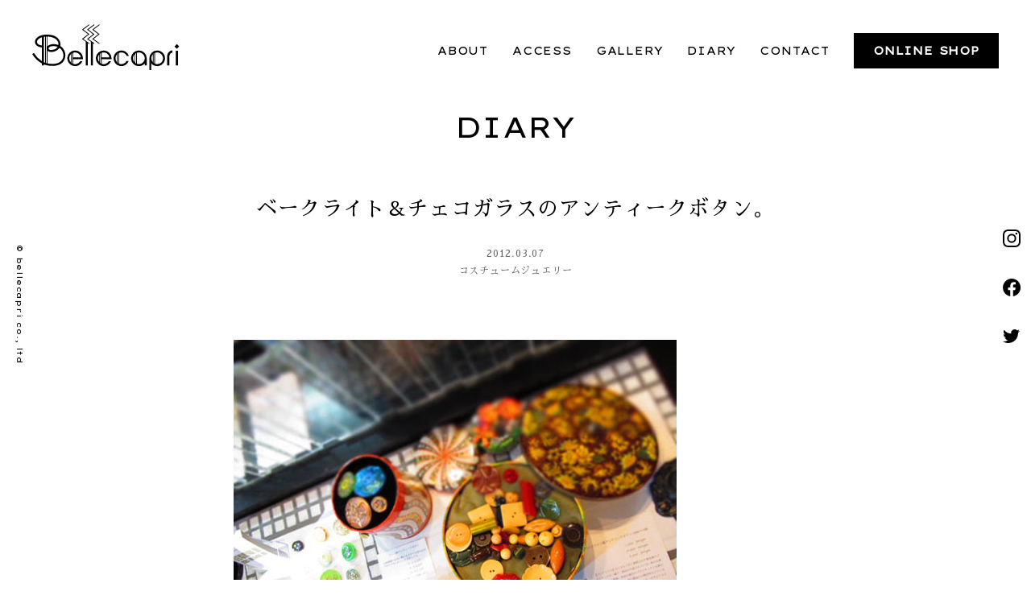

--- FILE ---
content_type: text/html; charset=UTF-8
request_url: https://www.bellecapri.com/diary/costumejewelry/586/
body_size: 63258
content:
<!doctype html>
<html class="no-js" dir="ltr" lang="ja" prefix="og: https://ogp.me/ns#">
<head>
<meta charset="UTF-8">
<meta http-equiv="x-ua-compatible" content="ie=edge">
<meta name="viewport" content="width=device-width, initial-scale=1.0, viewport-fit=cover">
<title>ベークライト＆チェコガラスのアンティークボタン。 - bellecapri | 二子玉川・瀬田のアンティークショップbellecapri | 二子玉川・瀬田のアンティークショップ</title>
    <link rel="canonical" href="https://www.bellecapri.com/diary/costumejewelry/586/" />
<!-- web font -->
<link rel="preconnect" href="https://fonts.gstatic.com">
<link href="https://fonts.googleapis.com/css2?family=Lexend+Giga&display=swap" rel="stylesheet">
<link href="https://fonts.googleapis.com/css?family=Sawarabi+Mincho" rel="stylesheet">



		<!-- All in One SEO 4.4.6 - aioseo.com -->
		<meta name="description" content="レジ前のタイルテーブルの上を模様替えしました。ベークライト製のボタンとチェコで作られたガラスボタンの登場です。" />
		<meta name="robots" content="max-image-preview:large" />
		<link rel="canonical" href="https://www.bellecapri.com/diary/costumejewelry/586/" />
		<meta name="generator" content="All in One SEO (AIOSEO) 4.4.6" />
		<meta property="og:locale" content="ja_JP" />
		<meta property="og:site_name" content="bellecapri | 二子玉川・瀬田のアンティークショップ - 二子玉川、瀬田のアンティーク・セレクション ベルカプリ" />
		<meta property="og:type" content="article" />
		<meta property="og:title" content="ベークライト＆チェコガラスのアンティークボタン。 - bellecapri | 二子玉川・瀬田のアンティークショップ" />
		<meta property="og:description" content="レジ前のタイルテーブルの上を模様替えしました。ベークライト製のボタンとチェコで作られたガラスボタンの登場です。" />
		<meta property="og:url" content="https://www.bellecapri.com/diary/costumejewelry/586/" />
		<meta property="article:published_time" content="2012-03-07T05:06:06+00:00" />
		<meta property="article:modified_time" content="2020-12-26T10:50:37+00:00" />
		<meta name="twitter:card" content="summary_large_image" />
		<meta name="twitter:title" content="ベークライト＆チェコガラスのアンティークボタン。 - bellecapri | 二子玉川・瀬田のアンティークショップ" />
		<meta name="twitter:description" content="レジ前のタイルテーブルの上を模様替えしました。ベークライト製のボタンとチェコで作られたガラスボタンの登場です。" />
		<script type="application/ld+json" class="aioseo-schema">
			{"@context":"https:\/\/schema.org","@graph":[{"@type":"BlogPosting","@id":"https:\/\/www.bellecapri.com\/diary\/costumejewelry\/586\/#blogposting","name":"\u30d9\u30fc\u30af\u30e9\u30a4\u30c8\uff06\u30c1\u30a7\u30b3\u30ac\u30e9\u30b9\u306e\u30a2\u30f3\u30c6\u30a3\u30fc\u30af\u30dc\u30bf\u30f3\u3002 - bellecapri | \u4e8c\u5b50\u7389\u5ddd\u30fb\u702c\u7530\u306e\u30a2\u30f3\u30c6\u30a3\u30fc\u30af\u30b7\u30e7\u30c3\u30d7","headline":"\u30d9\u30fc\u30af\u30e9\u30a4\u30c8\uff06\u30c1\u30a7\u30b3\u30ac\u30e9\u30b9\u306e\u30a2\u30f3\u30c6\u30a3\u30fc\u30af\u30dc\u30bf\u30f3\u3002","author":{"@id":"https:\/\/www.bellecapri.com\/author\/adminbelle\/#author"},"publisher":{"@id":"https:\/\/www.bellecapri.com\/#organization"},"image":{"@type":"ImageObject","url":"https:\/\/www.bellecapri.com\/wp-content\/uploads\/2012\/03\/20150519_1052240.jpg","width":550,"height":413},"datePublished":"2012-03-07T05:06:06+09:00","dateModified":"2020-12-26T10:50:37+09:00","inLanguage":"ja","mainEntityOfPage":{"@id":"https:\/\/www.bellecapri.com\/diary\/costumejewelry\/586\/#webpage"},"isPartOf":{"@id":"https:\/\/www.bellecapri.com\/diary\/costumejewelry\/586\/#webpage"},"articleSection":"\u30b3\u30b9\u30c1\u30e5\u30fc\u30e0\u30b8\u30e5\u30a8\u30ea\u30fc"},{"@type":"BreadcrumbList","@id":"https:\/\/www.bellecapri.com\/diary\/costumejewelry\/586\/#breadcrumblist","itemListElement":[{"@type":"ListItem","@id":"https:\/\/www.bellecapri.com\/#listItem","position":1,"item":{"@type":"WebPage","@id":"https:\/\/www.bellecapri.com\/","name":"\u5bb6","description":"\u4e8c\u5b50\u7389\u5ddd\u3001\u702c\u7530\u306e\u30a2\u30f3\u30c6\u30a3\u30fc\u30af\u30fb\u30bb\u30ec\u30af\u30b7\u30e7\u30f3 \u30d9\u30eb\u30ab\u30d7\u30ea","url":"https:\/\/www.bellecapri.com\/"},"nextItem":"https:\/\/www.bellecapri.com\/diary\/costumejewelry\/586\/#listItem"},{"@type":"ListItem","@id":"https:\/\/www.bellecapri.com\/diary\/costumejewelry\/586\/#listItem","position":2,"item":{"@type":"WebPage","@id":"https:\/\/www.bellecapri.com\/diary\/costumejewelry\/586\/","name":"\u30d9\u30fc\u30af\u30e9\u30a4\u30c8\uff06\u30c1\u30a7\u30b3\u30ac\u30e9\u30b9\u306e\u30a2\u30f3\u30c6\u30a3\u30fc\u30af\u30dc\u30bf\u30f3\u3002","description":"\u30ec\u30b8\u524d\u306e\u30bf\u30a4\u30eb\u30c6\u30fc\u30d6\u30eb\u306e\u4e0a\u3092\u6a21\u69d8\u66ff\u3048\u3057\u307e\u3057\u305f\u3002\u30d9\u30fc\u30af\u30e9\u30a4\u30c8\u88fd\u306e\u30dc\u30bf\u30f3\u3068\u30c1\u30a7\u30b3\u3067\u4f5c\u3089\u308c\u305f\u30ac\u30e9\u30b9\u30dc\u30bf\u30f3\u306e\u767b\u5834\u3067\u3059\u3002","url":"https:\/\/www.bellecapri.com\/diary\/costumejewelry\/586\/"},"previousItem":"https:\/\/www.bellecapri.com\/#listItem"}]},{"@type":"Organization","@id":"https:\/\/www.bellecapri.com\/#organization","name":"bellecapri | \u4e8c\u5b50\u7389\u5ddd\u30fb\u702c\u7530\u306e\u30a2\u30f3\u30c6\u30a3\u30fc\u30af\u30b7\u30e7\u30c3\u30d7","url":"https:\/\/www.bellecapri.com\/"},{"@type":"Person","@id":"https:\/\/www.bellecapri.com\/author\/adminbelle\/#author","url":"https:\/\/www.bellecapri.com\/author\/adminbelle\/","name":"adminbelle","image":{"@type":"ImageObject","@id":"https:\/\/www.bellecapri.com\/diary\/costumejewelry\/586\/#authorImage","url":"https:\/\/secure.gravatar.com\/avatar\/b57570875bab7637fdafa1f89b5ea910caafaf810e11d9926d4ac9bd627188f0?s=96&d=mm&r=g","width":96,"height":96,"caption":"adminbelle"}},{"@type":"WebPage","@id":"https:\/\/www.bellecapri.com\/diary\/costumejewelry\/586\/#webpage","url":"https:\/\/www.bellecapri.com\/diary\/costumejewelry\/586\/","name":"\u30d9\u30fc\u30af\u30e9\u30a4\u30c8\uff06\u30c1\u30a7\u30b3\u30ac\u30e9\u30b9\u306e\u30a2\u30f3\u30c6\u30a3\u30fc\u30af\u30dc\u30bf\u30f3\u3002 - bellecapri | \u4e8c\u5b50\u7389\u5ddd\u30fb\u702c\u7530\u306e\u30a2\u30f3\u30c6\u30a3\u30fc\u30af\u30b7\u30e7\u30c3\u30d7","description":"\u30ec\u30b8\u524d\u306e\u30bf\u30a4\u30eb\u30c6\u30fc\u30d6\u30eb\u306e\u4e0a\u3092\u6a21\u69d8\u66ff\u3048\u3057\u307e\u3057\u305f\u3002\u30d9\u30fc\u30af\u30e9\u30a4\u30c8\u88fd\u306e\u30dc\u30bf\u30f3\u3068\u30c1\u30a7\u30b3\u3067\u4f5c\u3089\u308c\u305f\u30ac\u30e9\u30b9\u30dc\u30bf\u30f3\u306e\u767b\u5834\u3067\u3059\u3002","inLanguage":"ja","isPartOf":{"@id":"https:\/\/www.bellecapri.com\/#website"},"breadcrumb":{"@id":"https:\/\/www.bellecapri.com\/diary\/costumejewelry\/586\/#breadcrumblist"},"author":{"@id":"https:\/\/www.bellecapri.com\/author\/adminbelle\/#author"},"creator":{"@id":"https:\/\/www.bellecapri.com\/author\/adminbelle\/#author"},"image":{"@type":"ImageObject","url":"https:\/\/www.bellecapri.com\/wp-content\/uploads\/2012\/03\/20150519_1052240.jpg","@id":"https:\/\/www.bellecapri.com\/#mainImage","width":550,"height":413},"primaryImageOfPage":{"@id":"https:\/\/www.bellecapri.com\/diary\/costumejewelry\/586\/#mainImage"},"datePublished":"2012-03-07T05:06:06+09:00","dateModified":"2020-12-26T10:50:37+09:00"},{"@type":"WebSite","@id":"https:\/\/www.bellecapri.com\/#website","url":"https:\/\/www.bellecapri.com\/","name":"bellecapri | \u4e8c\u5b50\u7389\u5ddd\u30fb\u702c\u7530\u306e\u30a2\u30f3\u30c6\u30a3\u30fc\u30af\u30b7\u30e7\u30c3\u30d7","description":"\u4e8c\u5b50\u7389\u5ddd\u3001\u702c\u7530\u306e\u30a2\u30f3\u30c6\u30a3\u30fc\u30af\u30fb\u30bb\u30ec\u30af\u30b7\u30e7\u30f3 \u30d9\u30eb\u30ab\u30d7\u30ea","inLanguage":"ja","publisher":{"@id":"https:\/\/www.bellecapri.com\/#organization"}}]}
		</script>
		<!-- All in One SEO -->

<link rel='dns-prefetch' href='//ajax.googleapis.com' />
<link rel="alternate" type="application/rss+xml" title="bellecapri | 二子玉川・瀬田のアンティークショップ &raquo; ベークライト＆チェコガラスのアンティークボタン。 のコメントのフィード" href="https://www.bellecapri.com/diary/costumejewelry/586/feed/" />
<link rel="alternate" title="oEmbed (JSON)" type="application/json+oembed" href="https://www.bellecapri.com/wp-json/oembed/1.0/embed?url=https%3A%2F%2Fwww.bellecapri.com%2Fdiary%2Fcostumejewelry%2F586%2F" />
<link rel="alternate" title="oEmbed (XML)" type="text/xml+oembed" href="https://www.bellecapri.com/wp-json/oembed/1.0/embed?url=https%3A%2F%2Fwww.bellecapri.com%2Fdiary%2Fcostumejewelry%2F586%2F&#038;format=xml" />
<style id='wp-img-auto-sizes-contain-inline-css' type='text/css'>
img:is([sizes=auto i],[sizes^="auto," i]){contain-intrinsic-size:3000px 1500px}
/*# sourceURL=wp-img-auto-sizes-contain-inline-css */
</style>
<style id='wp-block-library-inline-css' type='text/css'>
:root{--wp-block-synced-color:#7a00df;--wp-block-synced-color--rgb:122,0,223;--wp-bound-block-color:var(--wp-block-synced-color);--wp-editor-canvas-background:#ddd;--wp-admin-theme-color:#007cba;--wp-admin-theme-color--rgb:0,124,186;--wp-admin-theme-color-darker-10:#006ba1;--wp-admin-theme-color-darker-10--rgb:0,107,160.5;--wp-admin-theme-color-darker-20:#005a87;--wp-admin-theme-color-darker-20--rgb:0,90,135;--wp-admin-border-width-focus:2px}@media (min-resolution:192dpi){:root{--wp-admin-border-width-focus:1.5px}}.wp-element-button{cursor:pointer}:root .has-very-light-gray-background-color{background-color:#eee}:root .has-very-dark-gray-background-color{background-color:#313131}:root .has-very-light-gray-color{color:#eee}:root .has-very-dark-gray-color{color:#313131}:root .has-vivid-green-cyan-to-vivid-cyan-blue-gradient-background{background:linear-gradient(135deg,#00d084,#0693e3)}:root .has-purple-crush-gradient-background{background:linear-gradient(135deg,#34e2e4,#4721fb 50%,#ab1dfe)}:root .has-hazy-dawn-gradient-background{background:linear-gradient(135deg,#faaca8,#dad0ec)}:root .has-subdued-olive-gradient-background{background:linear-gradient(135deg,#fafae1,#67a671)}:root .has-atomic-cream-gradient-background{background:linear-gradient(135deg,#fdd79a,#004a59)}:root .has-nightshade-gradient-background{background:linear-gradient(135deg,#330968,#31cdcf)}:root .has-midnight-gradient-background{background:linear-gradient(135deg,#020381,#2874fc)}:root{--wp--preset--font-size--normal:16px;--wp--preset--font-size--huge:42px}.has-regular-font-size{font-size:1em}.has-larger-font-size{font-size:2.625em}.has-normal-font-size{font-size:var(--wp--preset--font-size--normal)}.has-huge-font-size{font-size:var(--wp--preset--font-size--huge)}.has-text-align-center{text-align:center}.has-text-align-left{text-align:left}.has-text-align-right{text-align:right}.has-fit-text{white-space:nowrap!important}#end-resizable-editor-section{display:none}.aligncenter{clear:both}.items-justified-left{justify-content:flex-start}.items-justified-center{justify-content:center}.items-justified-right{justify-content:flex-end}.items-justified-space-between{justify-content:space-between}.screen-reader-text{border:0;clip-path:inset(50%);height:1px;margin:-1px;overflow:hidden;padding:0;position:absolute;width:1px;word-wrap:normal!important}.screen-reader-text:focus{background-color:#ddd;clip-path:none;color:#444;display:block;font-size:1em;height:auto;left:5px;line-height:normal;padding:15px 23px 14px;text-decoration:none;top:5px;width:auto;z-index:100000}html :where(.has-border-color){border-style:solid}html :where([style*=border-top-color]){border-top-style:solid}html :where([style*=border-right-color]){border-right-style:solid}html :where([style*=border-bottom-color]){border-bottom-style:solid}html :where([style*=border-left-color]){border-left-style:solid}html :where([style*=border-width]){border-style:solid}html :where([style*=border-top-width]){border-top-style:solid}html :where([style*=border-right-width]){border-right-style:solid}html :where([style*=border-bottom-width]){border-bottom-style:solid}html :where([style*=border-left-width]){border-left-style:solid}html :where(img[class*=wp-image-]){height:auto;max-width:100%}:where(figure){margin:0 0 1em}html :where(.is-position-sticky){--wp-admin--admin-bar--position-offset:var(--wp-admin--admin-bar--height,0px)}@media screen and (max-width:600px){html :where(.is-position-sticky){--wp-admin--admin-bar--position-offset:0px}}

/*# sourceURL=wp-block-library-inline-css */
</style><style id='wp-block-image-inline-css' type='text/css'>
.wp-block-image>a,.wp-block-image>figure>a{display:inline-block}.wp-block-image img{box-sizing:border-box;height:auto;max-width:100%;vertical-align:bottom}@media not (prefers-reduced-motion){.wp-block-image img.hide{visibility:hidden}.wp-block-image img.show{animation:show-content-image .4s}}.wp-block-image[style*=border-radius] img,.wp-block-image[style*=border-radius]>a{border-radius:inherit}.wp-block-image.has-custom-border img{box-sizing:border-box}.wp-block-image.aligncenter{text-align:center}.wp-block-image.alignfull>a,.wp-block-image.alignwide>a{width:100%}.wp-block-image.alignfull img,.wp-block-image.alignwide img{height:auto;width:100%}.wp-block-image .aligncenter,.wp-block-image .alignleft,.wp-block-image .alignright,.wp-block-image.aligncenter,.wp-block-image.alignleft,.wp-block-image.alignright{display:table}.wp-block-image .aligncenter>figcaption,.wp-block-image .alignleft>figcaption,.wp-block-image .alignright>figcaption,.wp-block-image.aligncenter>figcaption,.wp-block-image.alignleft>figcaption,.wp-block-image.alignright>figcaption{caption-side:bottom;display:table-caption}.wp-block-image .alignleft{float:left;margin:.5em 1em .5em 0}.wp-block-image .alignright{float:right;margin:.5em 0 .5em 1em}.wp-block-image .aligncenter{margin-left:auto;margin-right:auto}.wp-block-image :where(figcaption){margin-bottom:1em;margin-top:.5em}.wp-block-image.is-style-circle-mask img{border-radius:9999px}@supports ((-webkit-mask-image:none) or (mask-image:none)) or (-webkit-mask-image:none){.wp-block-image.is-style-circle-mask img{border-radius:0;-webkit-mask-image:url('data:image/svg+xml;utf8,<svg viewBox="0 0 100 100" xmlns="http://www.w3.org/2000/svg"><circle cx="50" cy="50" r="50"/></svg>');mask-image:url('data:image/svg+xml;utf8,<svg viewBox="0 0 100 100" xmlns="http://www.w3.org/2000/svg"><circle cx="50" cy="50" r="50"/></svg>');mask-mode:alpha;-webkit-mask-position:center;mask-position:center;-webkit-mask-repeat:no-repeat;mask-repeat:no-repeat;-webkit-mask-size:contain;mask-size:contain}}:root :where(.wp-block-image.is-style-rounded img,.wp-block-image .is-style-rounded img){border-radius:9999px}.wp-block-image figure{margin:0}.wp-lightbox-container{display:flex;flex-direction:column;position:relative}.wp-lightbox-container img{cursor:zoom-in}.wp-lightbox-container img:hover+button{opacity:1}.wp-lightbox-container button{align-items:center;backdrop-filter:blur(16px) saturate(180%);background-color:#5a5a5a40;border:none;border-radius:4px;cursor:zoom-in;display:flex;height:20px;justify-content:center;opacity:0;padding:0;position:absolute;right:16px;text-align:center;top:16px;width:20px;z-index:100}@media not (prefers-reduced-motion){.wp-lightbox-container button{transition:opacity .2s ease}}.wp-lightbox-container button:focus-visible{outline:3px auto #5a5a5a40;outline:3px auto -webkit-focus-ring-color;outline-offset:3px}.wp-lightbox-container button:hover{cursor:pointer;opacity:1}.wp-lightbox-container button:focus{opacity:1}.wp-lightbox-container button:focus,.wp-lightbox-container button:hover,.wp-lightbox-container button:not(:hover):not(:active):not(.has-background){background-color:#5a5a5a40;border:none}.wp-lightbox-overlay{box-sizing:border-box;cursor:zoom-out;height:100vh;left:0;overflow:hidden;position:fixed;top:0;visibility:hidden;width:100%;z-index:100000}.wp-lightbox-overlay .close-button{align-items:center;cursor:pointer;display:flex;justify-content:center;min-height:40px;min-width:40px;padding:0;position:absolute;right:calc(env(safe-area-inset-right) + 16px);top:calc(env(safe-area-inset-top) + 16px);z-index:5000000}.wp-lightbox-overlay .close-button:focus,.wp-lightbox-overlay .close-button:hover,.wp-lightbox-overlay .close-button:not(:hover):not(:active):not(.has-background){background:none;border:none}.wp-lightbox-overlay .lightbox-image-container{height:var(--wp--lightbox-container-height);left:50%;overflow:hidden;position:absolute;top:50%;transform:translate(-50%,-50%);transform-origin:top left;width:var(--wp--lightbox-container-width);z-index:9999999999}.wp-lightbox-overlay .wp-block-image{align-items:center;box-sizing:border-box;display:flex;height:100%;justify-content:center;margin:0;position:relative;transform-origin:0 0;width:100%;z-index:3000000}.wp-lightbox-overlay .wp-block-image img{height:var(--wp--lightbox-image-height);min-height:var(--wp--lightbox-image-height);min-width:var(--wp--lightbox-image-width);width:var(--wp--lightbox-image-width)}.wp-lightbox-overlay .wp-block-image figcaption{display:none}.wp-lightbox-overlay button{background:none;border:none}.wp-lightbox-overlay .scrim{background-color:#fff;height:100%;opacity:.9;position:absolute;width:100%;z-index:2000000}.wp-lightbox-overlay.active{visibility:visible}@media not (prefers-reduced-motion){.wp-lightbox-overlay.active{animation:turn-on-visibility .25s both}.wp-lightbox-overlay.active img{animation:turn-on-visibility .35s both}.wp-lightbox-overlay.show-closing-animation:not(.active){animation:turn-off-visibility .35s both}.wp-lightbox-overlay.show-closing-animation:not(.active) img{animation:turn-off-visibility .25s both}.wp-lightbox-overlay.zoom.active{animation:none;opacity:1;visibility:visible}.wp-lightbox-overlay.zoom.active .lightbox-image-container{animation:lightbox-zoom-in .4s}.wp-lightbox-overlay.zoom.active .lightbox-image-container img{animation:none}.wp-lightbox-overlay.zoom.active .scrim{animation:turn-on-visibility .4s forwards}.wp-lightbox-overlay.zoom.show-closing-animation:not(.active){animation:none}.wp-lightbox-overlay.zoom.show-closing-animation:not(.active) .lightbox-image-container{animation:lightbox-zoom-out .4s}.wp-lightbox-overlay.zoom.show-closing-animation:not(.active) .lightbox-image-container img{animation:none}.wp-lightbox-overlay.zoom.show-closing-animation:not(.active) .scrim{animation:turn-off-visibility .4s forwards}}@keyframes show-content-image{0%{visibility:hidden}99%{visibility:hidden}to{visibility:visible}}@keyframes turn-on-visibility{0%{opacity:0}to{opacity:1}}@keyframes turn-off-visibility{0%{opacity:1;visibility:visible}99%{opacity:0;visibility:visible}to{opacity:0;visibility:hidden}}@keyframes lightbox-zoom-in{0%{transform:translate(calc((-100vw + var(--wp--lightbox-scrollbar-width))/2 + var(--wp--lightbox-initial-left-position)),calc(-50vh + var(--wp--lightbox-initial-top-position))) scale(var(--wp--lightbox-scale))}to{transform:translate(-50%,-50%) scale(1)}}@keyframes lightbox-zoom-out{0%{transform:translate(-50%,-50%) scale(1);visibility:visible}99%{visibility:visible}to{transform:translate(calc((-100vw + var(--wp--lightbox-scrollbar-width))/2 + var(--wp--lightbox-initial-left-position)),calc(-50vh + var(--wp--lightbox-initial-top-position))) scale(var(--wp--lightbox-scale));visibility:hidden}}
/*# sourceURL=https://www.bellecapri.com/wp-includes/blocks/image/style.min.css */
</style>
<style id='wp-block-paragraph-inline-css' type='text/css'>
.is-small-text{font-size:.875em}.is-regular-text{font-size:1em}.is-large-text{font-size:2.25em}.is-larger-text{font-size:3em}.has-drop-cap:not(:focus):first-letter{float:left;font-size:8.4em;font-style:normal;font-weight:100;line-height:.68;margin:.05em .1em 0 0;text-transform:uppercase}body.rtl .has-drop-cap:not(:focus):first-letter{float:none;margin-left:.1em}p.has-drop-cap.has-background{overflow:hidden}:root :where(p.has-background){padding:1.25em 2.375em}:where(p.has-text-color:not(.has-link-color)) a{color:inherit}p.has-text-align-left[style*="writing-mode:vertical-lr"],p.has-text-align-right[style*="writing-mode:vertical-rl"]{rotate:180deg}
/*# sourceURL=https://www.bellecapri.com/wp-includes/blocks/paragraph/style.min.css */
</style>
<style id='global-styles-inline-css' type='text/css'>
:root{--wp--preset--aspect-ratio--square: 1;--wp--preset--aspect-ratio--4-3: 4/3;--wp--preset--aspect-ratio--3-4: 3/4;--wp--preset--aspect-ratio--3-2: 3/2;--wp--preset--aspect-ratio--2-3: 2/3;--wp--preset--aspect-ratio--16-9: 16/9;--wp--preset--aspect-ratio--9-16: 9/16;--wp--preset--color--black: #000000;--wp--preset--color--cyan-bluish-gray: #abb8c3;--wp--preset--color--white: #ffffff;--wp--preset--color--pale-pink: #f78da7;--wp--preset--color--vivid-red: #cf2e2e;--wp--preset--color--luminous-vivid-orange: #ff6900;--wp--preset--color--luminous-vivid-amber: #fcb900;--wp--preset--color--light-green-cyan: #7bdcb5;--wp--preset--color--vivid-green-cyan: #00d084;--wp--preset--color--pale-cyan-blue: #8ed1fc;--wp--preset--color--vivid-cyan-blue: #0693e3;--wp--preset--color--vivid-purple: #9b51e0;--wp--preset--gradient--vivid-cyan-blue-to-vivid-purple: linear-gradient(135deg,rgb(6,147,227) 0%,rgb(155,81,224) 100%);--wp--preset--gradient--light-green-cyan-to-vivid-green-cyan: linear-gradient(135deg,rgb(122,220,180) 0%,rgb(0,208,130) 100%);--wp--preset--gradient--luminous-vivid-amber-to-luminous-vivid-orange: linear-gradient(135deg,rgb(252,185,0) 0%,rgb(255,105,0) 100%);--wp--preset--gradient--luminous-vivid-orange-to-vivid-red: linear-gradient(135deg,rgb(255,105,0) 0%,rgb(207,46,46) 100%);--wp--preset--gradient--very-light-gray-to-cyan-bluish-gray: linear-gradient(135deg,rgb(238,238,238) 0%,rgb(169,184,195) 100%);--wp--preset--gradient--cool-to-warm-spectrum: linear-gradient(135deg,rgb(74,234,220) 0%,rgb(151,120,209) 20%,rgb(207,42,186) 40%,rgb(238,44,130) 60%,rgb(251,105,98) 80%,rgb(254,248,76) 100%);--wp--preset--gradient--blush-light-purple: linear-gradient(135deg,rgb(255,206,236) 0%,rgb(152,150,240) 100%);--wp--preset--gradient--blush-bordeaux: linear-gradient(135deg,rgb(254,205,165) 0%,rgb(254,45,45) 50%,rgb(107,0,62) 100%);--wp--preset--gradient--luminous-dusk: linear-gradient(135deg,rgb(255,203,112) 0%,rgb(199,81,192) 50%,rgb(65,88,208) 100%);--wp--preset--gradient--pale-ocean: linear-gradient(135deg,rgb(255,245,203) 0%,rgb(182,227,212) 50%,rgb(51,167,181) 100%);--wp--preset--gradient--electric-grass: linear-gradient(135deg,rgb(202,248,128) 0%,rgb(113,206,126) 100%);--wp--preset--gradient--midnight: linear-gradient(135deg,rgb(2,3,129) 0%,rgb(40,116,252) 100%);--wp--preset--font-size--small: 13px;--wp--preset--font-size--medium: 20px;--wp--preset--font-size--large: 36px;--wp--preset--font-size--x-large: 42px;--wp--preset--spacing--20: 0.44rem;--wp--preset--spacing--30: 0.67rem;--wp--preset--spacing--40: 1rem;--wp--preset--spacing--50: 1.5rem;--wp--preset--spacing--60: 2.25rem;--wp--preset--spacing--70: 3.38rem;--wp--preset--spacing--80: 5.06rem;--wp--preset--shadow--natural: 6px 6px 9px rgba(0, 0, 0, 0.2);--wp--preset--shadow--deep: 12px 12px 50px rgba(0, 0, 0, 0.4);--wp--preset--shadow--sharp: 6px 6px 0px rgba(0, 0, 0, 0.2);--wp--preset--shadow--outlined: 6px 6px 0px -3px rgb(255, 255, 255), 6px 6px rgb(0, 0, 0);--wp--preset--shadow--crisp: 6px 6px 0px rgb(0, 0, 0);}:where(.is-layout-flex){gap: 0.5em;}:where(.is-layout-grid){gap: 0.5em;}body .is-layout-flex{display: flex;}.is-layout-flex{flex-wrap: wrap;align-items: center;}.is-layout-flex > :is(*, div){margin: 0;}body .is-layout-grid{display: grid;}.is-layout-grid > :is(*, div){margin: 0;}:where(.wp-block-columns.is-layout-flex){gap: 2em;}:where(.wp-block-columns.is-layout-grid){gap: 2em;}:where(.wp-block-post-template.is-layout-flex){gap: 1.25em;}:where(.wp-block-post-template.is-layout-grid){gap: 1.25em;}.has-black-color{color: var(--wp--preset--color--black) !important;}.has-cyan-bluish-gray-color{color: var(--wp--preset--color--cyan-bluish-gray) !important;}.has-white-color{color: var(--wp--preset--color--white) !important;}.has-pale-pink-color{color: var(--wp--preset--color--pale-pink) !important;}.has-vivid-red-color{color: var(--wp--preset--color--vivid-red) !important;}.has-luminous-vivid-orange-color{color: var(--wp--preset--color--luminous-vivid-orange) !important;}.has-luminous-vivid-amber-color{color: var(--wp--preset--color--luminous-vivid-amber) !important;}.has-light-green-cyan-color{color: var(--wp--preset--color--light-green-cyan) !important;}.has-vivid-green-cyan-color{color: var(--wp--preset--color--vivid-green-cyan) !important;}.has-pale-cyan-blue-color{color: var(--wp--preset--color--pale-cyan-blue) !important;}.has-vivid-cyan-blue-color{color: var(--wp--preset--color--vivid-cyan-blue) !important;}.has-vivid-purple-color{color: var(--wp--preset--color--vivid-purple) !important;}.has-black-background-color{background-color: var(--wp--preset--color--black) !important;}.has-cyan-bluish-gray-background-color{background-color: var(--wp--preset--color--cyan-bluish-gray) !important;}.has-white-background-color{background-color: var(--wp--preset--color--white) !important;}.has-pale-pink-background-color{background-color: var(--wp--preset--color--pale-pink) !important;}.has-vivid-red-background-color{background-color: var(--wp--preset--color--vivid-red) !important;}.has-luminous-vivid-orange-background-color{background-color: var(--wp--preset--color--luminous-vivid-orange) !important;}.has-luminous-vivid-amber-background-color{background-color: var(--wp--preset--color--luminous-vivid-amber) !important;}.has-light-green-cyan-background-color{background-color: var(--wp--preset--color--light-green-cyan) !important;}.has-vivid-green-cyan-background-color{background-color: var(--wp--preset--color--vivid-green-cyan) !important;}.has-pale-cyan-blue-background-color{background-color: var(--wp--preset--color--pale-cyan-blue) !important;}.has-vivid-cyan-blue-background-color{background-color: var(--wp--preset--color--vivid-cyan-blue) !important;}.has-vivid-purple-background-color{background-color: var(--wp--preset--color--vivid-purple) !important;}.has-black-border-color{border-color: var(--wp--preset--color--black) !important;}.has-cyan-bluish-gray-border-color{border-color: var(--wp--preset--color--cyan-bluish-gray) !important;}.has-white-border-color{border-color: var(--wp--preset--color--white) !important;}.has-pale-pink-border-color{border-color: var(--wp--preset--color--pale-pink) !important;}.has-vivid-red-border-color{border-color: var(--wp--preset--color--vivid-red) !important;}.has-luminous-vivid-orange-border-color{border-color: var(--wp--preset--color--luminous-vivid-orange) !important;}.has-luminous-vivid-amber-border-color{border-color: var(--wp--preset--color--luminous-vivid-amber) !important;}.has-light-green-cyan-border-color{border-color: var(--wp--preset--color--light-green-cyan) !important;}.has-vivid-green-cyan-border-color{border-color: var(--wp--preset--color--vivid-green-cyan) !important;}.has-pale-cyan-blue-border-color{border-color: var(--wp--preset--color--pale-cyan-blue) !important;}.has-vivid-cyan-blue-border-color{border-color: var(--wp--preset--color--vivid-cyan-blue) !important;}.has-vivid-purple-border-color{border-color: var(--wp--preset--color--vivid-purple) !important;}.has-vivid-cyan-blue-to-vivid-purple-gradient-background{background: var(--wp--preset--gradient--vivid-cyan-blue-to-vivid-purple) !important;}.has-light-green-cyan-to-vivid-green-cyan-gradient-background{background: var(--wp--preset--gradient--light-green-cyan-to-vivid-green-cyan) !important;}.has-luminous-vivid-amber-to-luminous-vivid-orange-gradient-background{background: var(--wp--preset--gradient--luminous-vivid-amber-to-luminous-vivid-orange) !important;}.has-luminous-vivid-orange-to-vivid-red-gradient-background{background: var(--wp--preset--gradient--luminous-vivid-orange-to-vivid-red) !important;}.has-very-light-gray-to-cyan-bluish-gray-gradient-background{background: var(--wp--preset--gradient--very-light-gray-to-cyan-bluish-gray) !important;}.has-cool-to-warm-spectrum-gradient-background{background: var(--wp--preset--gradient--cool-to-warm-spectrum) !important;}.has-blush-light-purple-gradient-background{background: var(--wp--preset--gradient--blush-light-purple) !important;}.has-blush-bordeaux-gradient-background{background: var(--wp--preset--gradient--blush-bordeaux) !important;}.has-luminous-dusk-gradient-background{background: var(--wp--preset--gradient--luminous-dusk) !important;}.has-pale-ocean-gradient-background{background: var(--wp--preset--gradient--pale-ocean) !important;}.has-electric-grass-gradient-background{background: var(--wp--preset--gradient--electric-grass) !important;}.has-midnight-gradient-background{background: var(--wp--preset--gradient--midnight) !important;}.has-small-font-size{font-size: var(--wp--preset--font-size--small) !important;}.has-medium-font-size{font-size: var(--wp--preset--font-size--medium) !important;}.has-large-font-size{font-size: var(--wp--preset--font-size--large) !important;}.has-x-large-font-size{font-size: var(--wp--preset--font-size--x-large) !important;}
/*# sourceURL=global-styles-inline-css */
</style>

<style id='classic-theme-styles-inline-css' type='text/css'>
/*! This file is auto-generated */
.wp-block-button__link{color:#fff;background-color:#32373c;border-radius:9999px;box-shadow:none;text-decoration:none;padding:calc(.667em + 2px) calc(1.333em + 2px);font-size:1.125em}.wp-block-file__button{background:#32373c;color:#fff;text-decoration:none}
/*# sourceURL=/wp-includes/css/classic-themes.min.css */
</style>
<link rel='stylesheet' id='style-css' href='https://www.bellecapri.com/wp-content/themes/bellecapri/style.css?ver=20210124222836' type='text/css' media='all' />
<script type="text/javascript" src="//ajax.googleapis.com/ajax/libs/jquery/3.4.1/jquery.min.js?ver=6.9" id="jquery-js"></script>
<script type="text/javascript" src="https://www.bellecapri.com/wp-content/themes/bellecapri/js/jquery.inview.min.js?ver=6.9" id="inview-js"></script>
<script type="text/javascript" src="https://www.bellecapri.com/wp-content/themes/bellecapri/js/common.js?ver=20230626012819" id="common-script-js"></script>
<link rel='shortlink' href='https://www.bellecapri.com/?p=586' />

	<script type="text/javascript">
	    var ajaxurl = 'https://www.bellecapri.com/wp-admin/admin-ajax.php';
	</script>

	<style type="text/css">
		.ajax-calendar{
			position:relative;
		}

		#ajax_ac_widget th {
		background: none repeat scroll 0 0 #666;
		color: #FFFFFF;
		font-weight: normal;
		padding: 5px 1px;
		text-align: center;
		 font-size: 16px;
		}
		#ajax_ac_widget {
			padding: 5px;
		}

		#ajax_ac_widget td {
			border: 1px solid #CCCCCC;
			text-align: center;
		}

		#my-calendar a {
			background: none repeat scroll 0 0 #333;
			color: #FFFFFF;
			display: block;
			padding: 6px 0;
			width: 100% !important;
		}
		#my-calendar{
			width:100%;
		}


		#my_calender span {
			display: block;
			padding: 6px 0;
			width: 100% !important;
		}

		#today a,#today span {
			   background: none repeat scroll 0 0 #666 !important;
			color: #FFFFFF;
		}
		#ajax_ac_widget #my_year {
			float: right;
		}
		.select_ca #my_month {
			float: left;
		}

	</style>
	

</head>

<body class="wp-singular post-template-default single single-post postid-586 single-format-standard wp-theme-bellecapri term-">
<svg xmlns="http://www.w3.org/2000/svg" aria-hidden="true" overflow="hidden" style="position:absolute;width:0;height:0"><defs/><defs><symbol id="icon-calender" viewBox="0 0 29 32"><path d="M0 0h29.333v5.867H0V0zM.587 10.293h5.28v5.28H.587v-5.28zM8.409 10.293h5.28v5.28h-5.28v-5.28zM16.231 10.293h5.28v5.28h-5.28v-5.28zM24.053 10.293h5.28v5.28h-5.28v-5.28zM.587 18.507h5.28v5.28H.587v-5.28zM8.409 18.507h5.28v5.28h-5.28v-5.28zM16.231 18.507h5.28v5.28h-5.28v-5.28zM24.053 18.507h5.28v5.28h-5.28v-5.28zM.587 26.72h5.28V32H.587v-5.28zM8.409 26.72h5.28V32h-5.28v-5.28zM16.231 26.72h5.28V32h-5.28v-5.28zM24.053 26.72h5.28V32h-5.28v-5.28z"/></symbol><symbol id="icon-load" viewBox="0 0 32 32"><path d="M29.935 16v.023c0 7.684-6.229 13.913-13.913 13.913A13.887 13.887 0 015.226 24.8l-.02-.025h6.148V22.71H3.816c-.101-.184-.223-.349-.316-.539l-1.088.539h-.349v.171l-.413.206c.122.248.279.467.413.706v8.206h2.065v-5.265C7.068 29.974 11.295 32 15.995 32c8.838 0 16.003-7.164 16.004-16.001zM16 2.065a13.933 13.933 0 0111.438 5.971l.03.045 1.445-.991v1.169h-7.236v2.065h9.29v-9.29h-2.065v5.541c-2.94-4.004-7.63-6.573-12.92-6.573C7.155.002-.001 7.158-.001 15.985v.017-.001h2.065C2.073 8.308 8.307 2.075 15.999 2.066H16z"/></symbol><symbol id="icon-facebook" viewBox="0 0 32 32"><path d="M32.194 16.097C32.192 7.209 24.986.004 16.097.004 7.207.004 0 7.211 0 16.101c0 8.002 5.839 14.641 13.49 15.887l.093.012V20.752H9.496v-4.655h4.087v-3.546c0-4.035 2.404-6.26 6.081-6.26 1.287.018 2.533.132 3.748.334l-.144-.02v3.959h-2.03a2.328 2.328 0 00-2.624 2.524l-.001-.009v3.018h4.471l-.714 4.653h-3.757V32c7.742-1.259 13.581-7.897 13.581-15.899v-.004z"/></symbol><symbol id="icon-instagram" viewBox="0 0 32 32"><path d="M15.999 2.882c4.273 0 4.778.018 6.466.094 1.07.013 2.09.214 3.032.571l-.061-.02a4.972 4.972 0 011.838 1.197l.001.001A4.954 4.954 0 0128.46 6.53l.011.034c.337.882.539 1.901.552 2.966v.006c.076 1.687.092 2.191.092 6.464s-.016 4.778-.092 6.466a8.862 8.862 0 01-.572 3.032l.02-.061a5.327 5.327 0 01-3 3.023l-.036.012a8.677 8.677 0 01-2.966.552h-.006c-1.687.076-2.191.092-6.466.092s-4.778-.016-6.464-.092a8.862 8.862 0 01-3.032-.572l.061.02a4.967 4.967 0 01-1.838-1.195l-.001-.001a4.96 4.96 0 01-1.187-1.805l-.011-.034a8.701 8.701 0 01-.551-2.966v-.006c-.076-1.687-.094-2.191-.094-6.466s.018-4.777.094-6.464c.013-1.07.214-2.09.571-3.032l-.02.061a4.972 4.972 0 011.197-1.838l.001-.001a4.96 4.96 0 011.805-1.187l.034-.011a8.701 8.701 0 012.966-.551h.006c1.687-.076 2.191-.094 6.464-.094zm0-2.882c-4.345 0-4.889.019-6.596.096a11.714 11.714 0 00-3.965.771l.08-.027a7.887 7.887 0 00-2.833 1.844l-.001.001a7.864 7.864 0 00-1.827 2.78l-.018.054a11.474 11.474 0 00-.743 3.872v.012C.019 11.109 0 11.654 0 15.999s.019 4.891.096 6.597c.029 1.403.299 2.734.771 3.965l-.027-.08a7.887 7.887 0 001.844 2.833l.001.001a7.877 7.877 0 002.78 1.827l.054.018c1.151.445 2.482.715 3.872.743h.012c1.706.077 2.251.096 6.596.096s4.891-.019 6.597-.096a11.714 11.714 0 003.965-.771l-.08.027a8.23 8.23 0 004.655-4.619l.019-.055c.445-1.151.715-2.482.743-3.872v-.012c.077-1.706.096-2.251.096-6.597s-.019-4.889-.096-6.596a11.714 11.714 0 00-.771-3.965l.027.08A7.9 7.9 0 0029.31 2.69l-.001-.001A7.863 7.863 0 0026.533.858L26.479.84a11.474 11.474 0 00-3.872-.743h-.012C20.889.02 20.344.001 15.998.001z"/><path d="M15.999 7.783A8.217 8.217 0 1024.216 16v-.002A8.216 8.216 0 0016 7.782h-.002zm0 13.55h-.004a5.334 5.334 0 115.334-5.334A5.332 5.332 0 0116 21.328zM26.46 7.459a1.92 1.92 0 11-3.84 0 1.92 1.92 0 013.84 0z"/></symbol><symbol id="icon-logo" viewBox="0 0 103 32"><path d="M49.949 18.356a5.473 5.473 0 105.09 7.494l.013-.037H53.52a4.09 4.09 0 01-5.059 1.822l.028.01v-3.212h6.88c.033-.181.052-.389.052-.602v-.002a5.473 5.473 0 00-5.471-5.473zm-4.084 5.473v-.006c0-1.056.402-2.018 1.061-2.741l-.003.003v5.488a4.05 4.05 0 01-1.059-2.738v-.006zm1.599 3.24v-6.481a4.02 4.02 0 01.469-.312l.02-.01v7.126a4.008 4.008 0 01-.5-.329l.009.007zm1.028-3.87v-3.187a4.088 4.088 0 015.494 3.163l.003.023zM74.539 18.356a5.473 5.473 0 104.07 9.132l.004-.005-.006 1.355 1.407.006v-5.015a5.473 5.473 0 00-5.473-5.473h-.002zm-2.444 2.198c.141-.107.301-.211.468-.303l.021-.011v7.176a3.973 3.973 0 01-.499-.322l.01.008zm-1.641 3.275v-.005c0-1.078.419-2.059 1.104-2.787l-.002.002v5.58a4.051 4.051 0 01-1.102-2.785v-.006zm4.085 4.085h-.003c-.507 0-.993-.092-1.441-.261l.028.009v-7.667a4.086 4.086 0 111.419 7.918h-.003zM29.983 18.356a5.473 5.473 0 105.09 7.494l.013-.037h-1.53a4.09 4.09 0 01-5.059 1.822l.028.01v-3.212h6.88a3.38 3.38 0 00.05-.59v-.015.001a5.473 5.473 0 00-5.471-5.473zm-4.086 5.473v-.004c0-1.057.402-2.019 1.062-2.743l-.003.003v5.488a4.055 4.055 0 01-1.059-2.74v-.004zm1.599 3.24v-6.481a4.02 4.02 0 01.469-.312l.02-.01v7.126a4.093 4.093 0 01-.498-.329l.009.007zm1.028-3.87v-3.187a4.088 4.088 0 015.494 3.163l.003.023zM87.336 18.356h-.001a5.473 5.473 0 00-5.473 5.458v8.188h1.36v-4.558a5.473 5.473 0 104.112-9.085zm-2.488 2.232a4.02 4.02 0 01.469-.312l.02-.01v7.126a4.093 4.093 0 01-.498-.329l.009.007zm-1.598 3.241v-.006c0-1.056.402-2.018 1.061-2.741l-.003.003v5.488a4.055 4.055 0 01-1.059-2.738v-.006zm4.086 4.085h-.001a4.076 4.076 0 01-1.486-.279l.028.01v-7.632a4.086 4.086 0 111.462 7.901h-.003z"/><path d="M19.632 15.221a4.487 4.487 0 00.027-2.164l.006.03c-.887-4.06-4.707-5.9-9.627-5.837-9.611.122-10.699 8.266-3.325 8.965v9.59a17.153 17.153 0 01-5.497-5.604l-.043-.076-1.174.739c1.644 2.745 3.915 4.96 6.624 6.489l.089.046v1.444h1.39v-.801c1.76.704 3.799 1.112 5.934 1.112.521 0 1.036-.024 1.544-.072l-.065.005c8.972-.677 9.651-10.287 4.115-13.867zm-1.321-.684a9.038 9.038 0 00-3.388-.647h-.095.005c-1.255 0-3.238.42-4.21 1.504V8.641c5.748.123 8.135 3.281 7.687 5.896zm-.495 1.308a4.634 4.634 0 01-3.063 2.001l-.027.004c-4.636.977-4.19-2.572.108-2.572h.077c1.047 0 2.046.208 2.957.586l-.051-.019zm-7.76-7.208h.028v7.834a2.341 2.341 0 00.002.812l-.002-.014v9.98a16.97 16.97 0 01-.488-.143V8.652c.151-.007.304-.012.46-.014zm-3.342.475v5.732c-4.463-.339-4.564-4.338 0-5.732zm1.387-.315c.304-.048.622-.086.957-.113v18.238q-.48-.173-.957-.388zm7.309 18.909a16.019 16.019 0 01-4.89-.34l.107.02v-8.942c1.682 1.917 6.566.912 8.425-1.93 4.374 3.031 3.774 10.63-3.641 11.189zM62.282 19.743h.001a4.087 4.087 0 013.739 2.435l.01.026h1.478c-.715-2.248-2.783-3.848-5.226-3.848a5.472 5.472 0 105.146 7.337l.012-.038h-1.505a4.094 4.094 0 01-5.128 1.985l.028.009v-7.643a4 4 0 011.442-.264h.002zm-4.085 4.086v-.003c0-1.064.408-2.032 1.076-2.757l-.003.003v5.518a4.055 4.055 0 01-1.073-2.754v-.007zm2.101 3.571a4.102 4.102 0 01-.499-.327l.01.007v-6.503c.142-.109.301-.215.469-.309l.02-.011zM94.273 22.518v6.325h1.541v-6.325l-.001-.06c0-1.222.794-2.258 1.895-2.62l.019-.006c.088-.036.198-.073.31-.103l.019-.004-.326-1.507c-1.991.451-3.456 2.203-3.459 4.299zM100.286 18.556h1.542v10.288h-1.542V18.556zM99.407 15.532l1.635-1.635 1.635 1.635-1.635 1.635-1.635-1.635zM39.831 13.25l-4.139-2.943 4.262-3.354-4.262-3.228L39.831.667 39.826 0 34.77 3.735l4.261 3.226-4.261 3.352 2.691 1.913v16.617h1.388V13.212l.985.701-.002-.663z"/><path d="M43.483 6.953l-4.262-3.228L43.363.666 43.356 0 38.3 3.735l4.26 3.226-4.26 3.352 2.707 1.925v16.605h1.388V13.225l.968.688.001-.662-4.142-2.945 4.262-3.354z"/><path d="M46.165 6.961l-4.26 3.352 5.067 3.595v-.655l-4.145-2.947 4.262-3.354-4.262-3.228L46.972.663 46.962 0l-5.056 3.735 4.26 3.226z"/></symbol><symbol id="icon-robj_logo" viewBox="0 0 50 32"><path d="M49.992 20.971h-3.903V7.924h-.027v-.027H41.23v2.448h2.056v10.626H13.953l-3.189-9.693a6.773 6.773 0 002.32-1.377l-.006.005a5.432 5.432 0 001.851-4.088v-.059.003C14.864 2.32 12.401.338 7.966.125V.087H.039V2.66h1.554v17.853H.001v2.296h4.341v-.01h.017v-11.26h3.6l3.759 11.422.126-.031v.007H43.12l-.01.123c-.068.743-.261 1.213-.544 1.326-.665.263-1.315.247-1.74-.041a.778.778 0 01-.373-.641v-.236h-.235c-.689 0-1.401 0-1.401 1.043 0 .372.208.735.602 1.051.705.566 1.856.898 2.955.898h.023a4.84 4.84 0 001.035-.112l-.032.006c2.1-.464 2.516-1.907 2.598-3.416h3.996zM4.357 9.048V2.659h3.286c2.961.149 4.426 1.171 4.47 3.116.035 1.557-1.165 2.88-2.844 3.272z"/><path d="M28.051 13.552a6.137 6.137 0 00-.022.51v.004a5.919 5.919 0 102.742-4.995l.024-.014-.01-8.991h-.027V.001h-3.895v2.335h1.189zm9.243.559a3.354 3.354 0 11-3.354-3.354h.001a3.354 3.354 0 013.354 3.354zM44.327 6.903a1.61 1.61 0 10-1.61-1.61 1.612 1.612 0 001.61 1.61zM19.933 20.009a5.948 5.948 0 10-5.948-5.948 5.955 5.955 0 005.947 5.948zm-.071-9.347a3.354 3.354 0 11-3.354 3.354 3.354 3.354 0 013.355-3.354zM18.548 30.8v.012c0 .147.044.283.118.397l-.002-.003a.838.838 0 00.307.279l.005.002a.898.898 0 00.421.103h.012-.001.029c.174 0 .339-.041.485-.113l-.006.003c.139-.07.258-.145.369-.228l-.006.005.246.334c-.139.114-.298.21-.471.281l-.013.005a1.635 1.635 0 01-.628.123h-.028.001-.023c-.233 0-.453-.059-.645-.162l.007.004a1.237 1.237 0 01-.461-.426l-.003-.005a1.177 1.177 0 01.003-1.229l-.003.005a1.24 1.24 0 01.457-.425l.007-.003c.185-.1.406-.158.64-.158h.023-.001.02c.234 0 .457.045.662.128l-.012-.004c.188.071.346.185.466.332l.002.002-.25.343a1.032 1.032 0 00-.237-.195l-.005-.003a1.42 1.42 0 00-.297-.138l-.01-.003a1.022 1.022 0 00-.32-.053h-.017a.923.923 0 00-.432.106l.005-.002a.783.783 0 00-.301.278l-.002.003a.751.751 0 00-.11.394v.013-.001zM24.476 30.8v.02c0 .224-.066.432-.181.605l.003-.004a1.237 1.237 0 01-.479.421l-.007.003a1.711 1.711 0 01-1.428-.004l.011.004a1.223 1.223 0 01-.485-.42l-.003-.004c-.112-.177-.178-.391-.178-.622s.066-.445.181-.627l-.003.005a1.22 1.22 0 01.481-.421l.007-.003a1.711 1.711 0 011.428.004l-.011-.004c.2.098.364.243.483.42l.003.004c.112.17.178.378.178.601v.022-.001zm-.461 0v-.026a.693.693 0 00-.118-.387l.002.002a.818.818 0 00-.323-.275l-.005-.002a1.045 1.045 0 00-.449-.099h-.018.001-.012c-.164 0-.32.037-.46.102l.007-.003a.813.813 0 00-.33.274l-.002.003a.686.686 0 00-.116.413v-.001.025c0 .142.044.274.118.384l-.002-.002c.084.12.196.216.327.277l.005.002a1.122 1.122 0 00.941-.003l-.007.003a.821.821 0 00.326-.276l.002-.003a.682.682 0 00.115-.381v-.026.001zM25.965 31.956v-3.252h.453v3.252zM30.408 31.653h-.004a1.557 1.557 0 01-.278.165l-.01.004a1.838 1.838 0 01-.369.127l-.013.003a1.803 1.803 0 01-.422.049h-.039c-.255 0-.497-.056-.714-.156l.011.004a1.213 1.213 0 01-.494-.414l-.003-.004a1.047 1.047 0 01-.178-.588v-.016-.032c0-.234.071-.452.192-.632l-.003.004c.126-.182.296-.326.493-.419l.008-.003c.196-.093.425-.147.667-.147h.019-.001.018c.221 0 .43.053.614.146l-.008-.004c.184.092.335.226.446.389l.003.004c.105.159.167.353.167.562v.023-.001l-.004.22h-2.149a.683.683 0 00.326.471l.003.002c.184.11.406.174.644.174l.049-.001h-.002l.043.001c.166 0 .324-.034.468-.096l-.008.003c.124-.057.228-.116.328-.181l-.009.006zm-1.138-1.639h-.032a1.26 1.26 0 00-.562.131l.007-.003a.615.615 0 00-.318.431l-.001.004h1.683v-.057a.437.437 0 00-.132-.263.782.782 0 00-.281-.176l-.005-.002a.999.999 0 00-.357-.064h-.003zM32.236 30.8v.012c0 .147.043.283.118.397l-.002-.003a.838.838 0 00.307.279l.005.002a.898.898 0 00.421.103h.012-.001.029c.174 0 .339-.041.485-.113l-.006.003c.139-.07.258-.145.369-.228l-.006.004.246.334c-.139.114-.298.21-.471.281l-.013.005a1.635 1.635 0 01-.628.123h-.028.001-.023c-.233 0-.453-.059-.646-.162l.007.004a1.244 1.244 0 01-.461-.426l-.003-.005a1.177 1.177 0 01.003-1.229l-.003.005c.116-.181.272-.326.457-.425l.007-.003c.185-.1.406-.158.64-.158h.023-.001.02c.234 0 .457.045.662.128l-.012-.004c.188.07.346.185.466.332l.002.002-.25.343a1.032 1.032 0 00-.237-.195l-.005-.003a1.42 1.42 0 00-.297-.138l-.01-.003a1.022 1.022 0 00-.32-.053h-.017a.923.923 0 00-.432.106l.005-.002a.783.783 0 00-.301.278l-.002.003a.752.752 0 00-.111.394v.013-.001zM36.464 31.956h-.453v-1.868h-.629v-.439h.629v-.663h.453v.663h.734v.439h-.734zM38.982 29.148a.296.296 0 01-.23-.079.284.284 0 01-.075-.194v-.013.001c0-.076.028-.145.075-.198a.282.282 0 01.231-.088h-.001l.025-.001c.079 0 .151.03.204.08.047.051.075.12.075.195v.013-.001a.297.297 0 01-.075.198.282.282 0 01-.206.089l-.024-.001h.001zm.229 2.808h-.453v-2.307h.453zM43.49 30.8v.02c0 .224-.066.432-.181.606l.003-.004a1.233 1.233 0 01-.478.421l-.007.003a1.708 1.708 0 01-1.428-.004l.011.004a1.223 1.223 0 01-.485-.42l-.003-.004c-.112-.177-.178-.391-.178-.622s.066-.445.181-.627l-.003.005c.122-.182.287-.327.48-.421l.007-.003a1.708 1.708 0 011.428.004l-.011-.004c.2.098.364.243.483.42l.003.004c.112.17.178.378.178.602v.021-.001zm-.461 0l.001-.026a.693.693 0 00-.118-.387l.002.002a.818.818 0 00-.323-.275l-.005-.002a1.045 1.045 0 00-.449-.099h-.017.001-.012c-.164 0-.32.037-.46.102l.007-.003a.813.813 0 00-.33.274l-.002.003a.686.686 0 00-.116.412V30.8v.025c0 .142.044.275.118.384l-.002-.002c.084.12.196.216.327.277l.005.002a1.122 1.122 0 00.941-.003l-.007.003a.811.811 0 00.325-.276l.002-.003a.683.683 0 00.115-.382v-.026.001zM46.338 29.601l.044-.001c.187 0 .361.049.513.136l-.005-.003a.793.793 0 01.31.349l.002.005c.062.14.099.303.099.475v.016-.001 1.379h-.453v-1.327-.02a.614.614 0 00-.17-.424.591.591 0 00-.47-.166h.002-.011a.77.77 0 00-.379.099l.004-.002a.763.763 0 00-.266.241l-.002.003a.526.526 0 00-.097.296v1.301h-.452V29.65h.452v.4c.101-.125.222-.23.359-.311l.006-.003a.975.975 0 01.496-.134h.019-.001z"/></symbol><symbol id="icon-twitter" viewBox="0 0 39 32"><path d="M12.385 32l.15.001c12.611 0 22.835-10.223 22.835-22.835l-.001-.165v.008c0-.35 0-.698-.025-1.044a16.606 16.606 0 004-4.125l.037-.058a15.723 15.723 0 01-4.564 1.265l-.078.008A8.154 8.154 0 0038.277.643l.016-.057a15.94 15.94 0 01-5.026 1.943l-.104.018a8.087 8.087 0 00-13.758 7.425l-.011-.055a22.925 22.925 0 01-16.62-8.402l-.033-.041a7.998 7.998 0 00-1.095 4.063 8.078 8.078 0 003.565 6.705l.029.018a7.973 7.973 0 01-3.704-1.032l.04.021v.109a8.076 8.076 0 006.43 7.906l.052.009a8.138 8.138 0 01-3.704.13l.051.008c1.064 3.236 4.028 5.543 7.541 5.611h.008a16.105 16.105 0 01-10.018 3.466h-.015.001a16.708 16.708 0 01-2.002-.125l.08.008c3.493 2.272 7.766 3.623 12.355 3.623h.032-.002z"/></symbol></defs></svg><div class="pageImage bg_img"></div>
    
<div class="wrapper">
    <header id="globalHedder" class="globalHedder">
        <div class="globalHedder__inner">
            <div class="globalHedder__siteName">
                <h1 class="globalHedder__siteName--h1"><a class="globalHedder__siteName--a" href="/"><svg class="icon icon-logo"><use xlink:href="#icon-logo"></use></svg></a></h1>
            </div>
                        
            <nav class="globalHedder__nav">
                <ul class="globalHedder__nav--ul">
                   
                    <li class="globalHedder__nav--li"><a class="globalHedder__nav--a" href="/about">ABOUT</a></li>
                    <li class="globalHedder__nav--li"><a class="globalHedder__nav--a" href="/access">ACCESS</a></li>
                    <li class="globalHedder__nav--li"><a class="globalHedder__nav--a" href="/gallery">GALLERY</a></li>
                    <li class="globalHedder__nav--li"><a class="globalHedder__nav--a" href="/diary">DIARY</a></li>
                    <li class="globalHedder__nav--li"><a class="globalHedder__nav--a" href="/contact">CONTACT</a></li>
                </ul>
            </nav>
            
            <div class="globalHedder__OnlineShop"><a class="btn btn-black" href="https://bellecapri-mini.shop-pro.jp/" target="_blank" rel="noreferrer"><span>ONLINE SHOP</span></a></div>            
        </div>
        
        <div class="spNav">
    <input type="checkbox" id="spMenu" class="spMenu">
    <label for="spMenu" class="spMenuBtn"><span></span></label>
    <div class="spNav__modal">
        <div class="spNav__siteName">
            <h1 class="spNav__siteName--h1"><a class="spNav__siteName--a" href="/"><svg class="icon icon-logo"><use xlink:href="#icon-logo"></use></svg></a></h1>
        </div>
        <div class="spNav__inner">
            <nav class="spNav__menu">
                <ul class="spNav__menu--ul">
                    <li class="spNav__menu--li"><a class="spNav__menu--a" href="/">HOME</a></li>
                    <li class="spNav__menu--li"><a class="spNav__menu--a" href="/about">ABOUT</a></li>
                    <li class="spNav__menu--li"><a class="spNav__menu--a" href="/access">ACCESS</a></li>
                    <li class="spNav__menu--li"><a class="spNav__menu--a" href="/gallery">GALLERY</a></li>
                    <li class="spNav__menu--li"><a class="spNav__menu--a" href="/diary">DIARY</a></li>
                    <li class="spNav__menu--li"><a class="spNav__menu--a" href="/contact">CONTACT</a></li>
                </ul>
            </nav>
            <div class="spNav__OnlineShop"><a class="btn btn-black" href="https://bellecapri-mini.shop-pro.jp/" target="_blank" rel="noreferrer"><span>ONLINE SHOP</span></a></div>
            <nav class="spNav__snsLink">
                <ul class="spNav__snsLink--ul">
                    <li class="spNav__snsLink--li"><a href="https://www.instagram.com/bellecapri_/" target="_blank" rel="noreferrer"><svg class="icon icon-instagram"><use xlink:href="#icon-instagram"></use></svg></a></li>
                    <li class="spNav__snsLink--li"><a href="https://www.facebook.com/bellecaprivintage" target="_blank" rel="noreferrer"><svg class="icon icon-facebook"><use xlink:href="#icon-facebook"></use></svg></a></li>
                    <li class="spNav__snsLink--li"><a href="https://twitter.com/_bellecapri" target="_blank" rel="noreferrer"><svg class="icon icon-twitter"><use xlink:href="#icon-twitter"></use></svg></a></li>
                </ul>
            </nav>
        </div>
    </div>
<!-- / .spNav --></div>
    </header>


	<main id="mainContents" class="mainContents lightmode">
        <div class="mainContents__inner wrap">
            <header class="archiveHeader">
                <div class="archiveHeader__title">DIARY</div>
            </header>

                        <article id="post-586" class="post-586 post type-post status-publish format-standard has-post-thumbnail hentry category-costumejewelry">
                <header class="postHeader">
                    <h1 class="postHeader__title">ベークライト＆チェコガラスのアンティークボタン。</h1>
                    <div class="postHeader__date"><time datetime="2012-03-07">2012.03.07</time></div>
                    <div class="postHeader__category"><a href="https://www.bellecapri.com/diary/costumejewelry/" class="label label-costumejewelry">コスチュームジュエリー</a></div>
                </header>

                <div class="postContents">
                    <div class="postContents__inner">
                        
<figure class="wp-block-image"><img decoding="async" src="https://www.bellecapri.com/wp-content/uploads/old/20150519_1052240.jpg" alt=""/></figure>



<p>レジ前のタイルテーブルの上を模様替えしました。<br>ベークライト製のボタンとチェコで作られたガラスボタンの登場です。</p>



<p>私の場合、手芸やさんに行くとかわいい材料がいっぱいで大興奮❤️😍❤️<br>ビーズやボタンやリボンを延々悩んで買い集めたものの、それで満足し製作に至らず。なんてことがあるのですが、このボタンたちも「持っているだけでかわいい」、「眺めているだけで満足！」なんて気になりそうな危険な香りがします。</p>



<figure class="wp-block-image"><img decoding="async" src="https://www.bellecapri.com/wp-content/uploads/old/20150519_1052241.jpg" alt=""/></figure>



<p>まずは1930年代に作られたベークライト製のボタンです。温かみ、深みのある色合いで、表面に模様が刻まれてるものやマーブルカラーになっているものなどもあります。</p>



<p>お値段は大（945円）・中（525円）・小（315円）です。</p>



<figure class="wp-block-image"><img decoding="async" src="https://www.bellecapri.com/wp-content/uploads/old/20150519_1052245.jpg" alt=""/></figure>



<p>ちなみに【ベークライト】豆知識👂🏻<br>ベークライトは1907年に発明された最初期のプラスチックの一種で、現在は生産されていない希少な素材です。その質感、色味は現在のプラスチックとは異なり独特で、ベークライト製の製品には熱狂的なファンもおり、近年は高値で取引されるコレクターズアイテムとなっています。</p>



<figure class="wp-block-image"><img decoding="async" src="https://www.bellecapri.com/wp-content/uploads/old/20150519_1052242.jpg" alt=""/></figure>



<p>そして、チェコ製のボタンは伝統的な模様の金型に熱したガラスを挟み込み手作りで作られたものです。ガラスならではの透明感と鮮やかな発色が美しいですよ。また、表面の模様はバラやきのこ、ドラゴン、蝶や女性の横顔などちょっとメルヘンでヨーロッパの雰囲気が漂います。</p>



<figure class="wp-block-image"><img decoding="async" src="https://www.bellecapri.com/wp-content/uploads/old/20150519_1052243.jpg" alt=""/></figure>



<p>チェコのガラスボタンも大（840円）・中（525円）・小（315円）の3種類です。</p>



<p>寒いとついつい家にこもって手仕事したくなりませんか？是非、暖かい日を見計らってボタンをゲットしていただき、夜は手芸に熱中なんていかがでしょうか？</p>



<p>今回ご紹介のアンティークボタンは表参道実店舗のみでの販売です。是非ご来店お待ちしております。</p>



<p>【店舗案内・商品のお問い合わせはこちら】</p>



<p>ヴィンテージ トリファリ ミリアムハスケルが充実　<br><a href="http://bellecapri-mini.shop-pro.jp/" target="_blank" rel="noopener">ベルカプリオンラインショップ</a></p>



<p><a href="http://www.bellecapri.com//" target="_blank" rel="noopener">アンティークセレクション ベルカプリ</a><br>東京都港区北青山3-13-7（表参道駅より徒歩2分）<br>03-3407-2571<br>営業時間　12:00～19:00　（定休日：日曜日、月曜日、祝日)<br>cjs＠bellecapri.com</p>
                    <!-- / .postContents__inner --></div>
                <!-- / .postContents --></div>

            </article>
            
                <nav class="pageNav clearfix">
        <div class="pageNav__item pageNav__prev"><a class="pageNav__prev--a" href="https://www.bellecapri.com/diary/costumejewelry/585/" rel="prev"><div class="pageNav__inner"><div class="pageNav__img"><img width="150" height="150" src="https://www.bellecapri.com/wp-content/uploads/2012/02/20150519_1052236-150x150.jpg" class="attachment-thumbnail size-thumbnail wp-post-image" alt="" decoding="async" loading="lazy" /></div><div class="pageNav__text"><div class="pageNav__text--icon prevLink">PREV</div><h3 class="pageNav__text--title">白バラ派？紅バラ派？（ヴィンテージウエディング）</h3><div class="pageNav__text--meta"><time class="time" datetime="2012-02-28">2012.02.28</time><br><span class="label label-costumejewelry">コスチュームジュエリー</span></div></div></div></a></div><div class="pageNav__item pageNav__next"><a class="pageNav__next--a" href="https://www.bellecapri.com/diary/news/587/" rel="next"><div class="pageNav__inner"><div class="pageNav__text"><div class="pageNav__text--icon nextLink">NEXT</div><h3 class="pageNav__text--title">店舗移転のお知らせ</h3><div class="pageNav__text--meta"><time class="time" datetime="2012-03-14">2012.03.14</time><br><span class="label label-news">お知らせ</span></div></div><div class="pageNav__img"><img width="150" height="150" src="https://www.bellecapri.com/wp-content/uploads/2020/12/sample-150x150.png" class="attachment-thumbnail size-thumbnail wp-post-image" alt="" decoding="async" loading="lazy" srcset="https://www.bellecapri.com/wp-content/uploads/2020/12/sample-150x150.png 150w, https://www.bellecapri.com/wp-content/uploads/2020/12/sample-300x300.png 300w, https://www.bellecapri.com/wp-content/uploads/2020/12/sample.png 500w" sizes="auto, (max-width: 150px) 100vw, 150px" /></div></div></a></div>    </nav>
            <div class="recommend section">
    <h2 class="recommend__title section__title--line">関連記事</h2>
    <div class="recommendList postList inview">
                    <article id="post-3135" class="postList__item postItem post-3135 post type-post status-publish format-standard has-post-thumbnail hentry category-costumejewelry">
    <div class="postItem__photo">
        <a class="postItem__photo--a" href="https://www.bellecapri.com/diary/costumejewelry/3135/">
            <div class="postItem__photo--img"><span style="background-image: url(https://www.bellecapri.com/wp-content/uploads/2019/03/20190323_2436657.jpg);"></span></div>
        </a>
    </div>
    <div class="postItem__title">
        <a class="postItem__title--a" href="https://www.bellecapri.com/diary/costumejewelry/3135/"><span>ハートのブローチ</span></a>
    </div>
    <div class="postItem__date"><time datetime="2019-03-23">2019.03.23</time></div>
    <div class="postItem__category"><a href="https://www.bellecapri.com/diary/costumejewelry/" class="label label-costumejewelry">コスチュームジュエリー</a></div>
</article>                    <article id="post-1019" class="postList__item postItem post-1019 post type-post status-publish format-standard has-post-thumbnail hentry category-costumejewelry">
    <div class="postItem__photo">
        <a class="postItem__photo--a" href="https://www.bellecapri.com/diary/costumejewelry/1019/">
            <div class="postItem__photo--img"><span style="background-image: url(https://www.bellecapri.com/wp-content/uploads/2013/04/20150519_1052551-269x1024.jpg);"></span></div>
        </a>
    </div>
    <div class="postItem__title">
        <a class="postItem__title--a" href="https://www.bellecapri.com/diary/costumejewelry/1019/"><span>チェコビジューネックレス&amp;amp;イヤリングセット（コスチュームジェリー）</span></a>
    </div>
    <div class="postItem__date"><time datetime="2013-04-30">2013.04.30</time></div>
    <div class="postItem__category"><a href="https://www.bellecapri.com/diary/costumejewelry/" class="label label-costumejewelry">コスチュームジュエリー</a></div>
</article>                    <article id="post-18247" class="postList__item postItem post-18247 post type-post status-publish format-standard has-post-thumbnail hentry category-costumejewelry">
    <div class="postItem__photo">
        <a class="postItem__photo--a" href="https://www.bellecapri.com/diary/costumejewelry/18247/">
            <div class="postItem__photo--img"><span style="background-image: url(https://www.bellecapri.com/wp-content/uploads/IMG_79302-1024x768.jpg);"></span></div>
        </a>
    </div>
    <div class="postItem__title">
        <a class="postItem__title--a" href="https://www.bellecapri.com/diary/costumejewelry/18247/"><span>クリスマスコレクションオープン。</span></a>
    </div>
    <div class="postItem__date"><time datetime="2024-11-02">2024.11.02</time></div>
    <div class="postItem__category"><a href="https://www.bellecapri.com/diary/costumejewelry/" class="label label-costumejewelry">コスチュームジュエリー</a></div>
</article>                    <article id="post-8852" class="postList__item postItem post-8852 post type-post status-publish format-standard has-post-thumbnail hentry category-diary category-costumejewelry">
    <div class="postItem__photo">
        <a class="postItem__photo--a" href="https://www.bellecapri.com/diary/8852/">
            <div class="postItem__photo--img"><span style="background-image: url(https://www.bellecapri.com/wp-content/uploads/870EE12C-751D-422A-AB19-32AECA0E238E-1024x1024.jpg);"></span></div>
        </a>
    </div>
    <div class="postItem__title">
        <a class="postItem__title--a" href="https://www.bellecapri.com/diary/8852/"><span></span></a>
    </div>
    <div class="postItem__date"><time datetime="2022-05-18">2022.05.18</time></div>
    <div class="postItem__category"><a href="https://www.bellecapri.com/diary/" class="label label-diary">DIARY</a><a href="https://www.bellecapri.com/diary/costumejewelry/" class="label label-costumejewelry">コスチュームジュエリー</a></div>
</article>            </div>
</div>
        <!-- / .mainContents__inner wrap --></div>
	</main>

    <nav id="topBtn" class="topBtn target"><a class="topBtn--a" href="#"><span></span>PAGE TOP</a></nav>

    <footer id="globalFooter" class="globalFooter">
        <div class="globalFooter__inner wrap">
            <div class="globalFooter__siteName"><a class="globalFooter__siteName--a" href="/"><svg class="icon icon-logo"><use xlink:href="#icon-logo"></use></svg></a></div>
            <div class="globalFooter__center">
                <address class="globalFooter__center--address">
                    アンティークセレクション　ベルカプリ<br>
                    〒158-0095　<br class="sp-br">東京都世田谷区瀬田1-12-32<br>
                    Tel　03-3709-2341
                </address>
                <dl class="globalFooter__center--dl">
                    <dt>営業時間</dt>
                    <dd>12：00－19：00</dd>
                    <dt>定休日</dt>
                    <dd>日・月・木・祝日</dd>
                </dl>
            </div>
            <nav class="globalFooter__snsLink">
                <ul class="globalFooter__snsLink--ul">
                    <li class="globalFooter__snsLink--li"><a href="https://www.instagram.com/bellecapri_/" target="_blank" rel="noreferrer"><svg class="icon icon-instagram"><use xlink:href="#icon-instagram"></use></svg></a></li>
                    <li class="globalFooter__snsLink--li"><a href="https://www.facebook.com/bellecaprivintage" target="_blank" rel="noreferrer"><svg class="icon icon-facebook"><use xlink:href="#icon-facebook"></use></svg></a></li>
                    <li class="globalFooter__snsLink--li"><a href="https://twitter.com/_bellecapri" target="_blank" rel="noreferrer"><svg class="icon icon-twitter"><use xlink:href="#icon-twitter"></use></svg></a></li>
                </ul>
            </nav>
        </div>
        <div id="fixed-copyright" class="fixed-dark target">&copy; bellecapri co., ltd</div>
    </footer>

    <nav id="fixed-snsLink" class="fixed-dark fixed-snsLink target">
        <ul class="fixed-snsLink__ul">
            <li class="fixed-snsLink__li"><a href="https://www.instagram.com/bellecapri_/" target="_blank" rel="noreferrer"><svg class="icon icon-instagram"><use xlink:href="#icon-instagram"></use></svg></a></li>
            <li class="fixed-snsLink__li"><a href="https://www.facebook.com/bellecaprivintage" target="_blank" rel="noreferrer"><svg class="icon icon-facebook"><use xlink:href="#icon-facebook"></use></svg></a></li>
            <li class="fixed-snsLink__li"><a href="https://twitter.com/_bellecapri" target="_blank" rel="noreferrer"><svg class="icon icon-twitter"><use xlink:href="#icon-twitter"></use></svg></a></li>
        </ul>
    </nav>
<!-- / .wrapper --></div>

<script type="speculationrules">
{"prefetch":[{"source":"document","where":{"and":[{"href_matches":"/*"},{"not":{"href_matches":["/wp-*.php","/wp-admin/*","/wp-content/uploads/*","/wp-content/*","/wp-content/plugins/*","/wp-content/themes/bellecapri/*","/*\\?(.+)"]}},{"not":{"selector_matches":"a[rel~=\"nofollow\"]"}},{"not":{"selector_matches":".no-prefetch, .no-prefetch a"}}]},"eagerness":"conservative"}]}
</script>


<script defer src="https://www.bellecapri.com/wp-content/themes/bellecapri/js/svgxuse.js"></script>

</body>
</html>